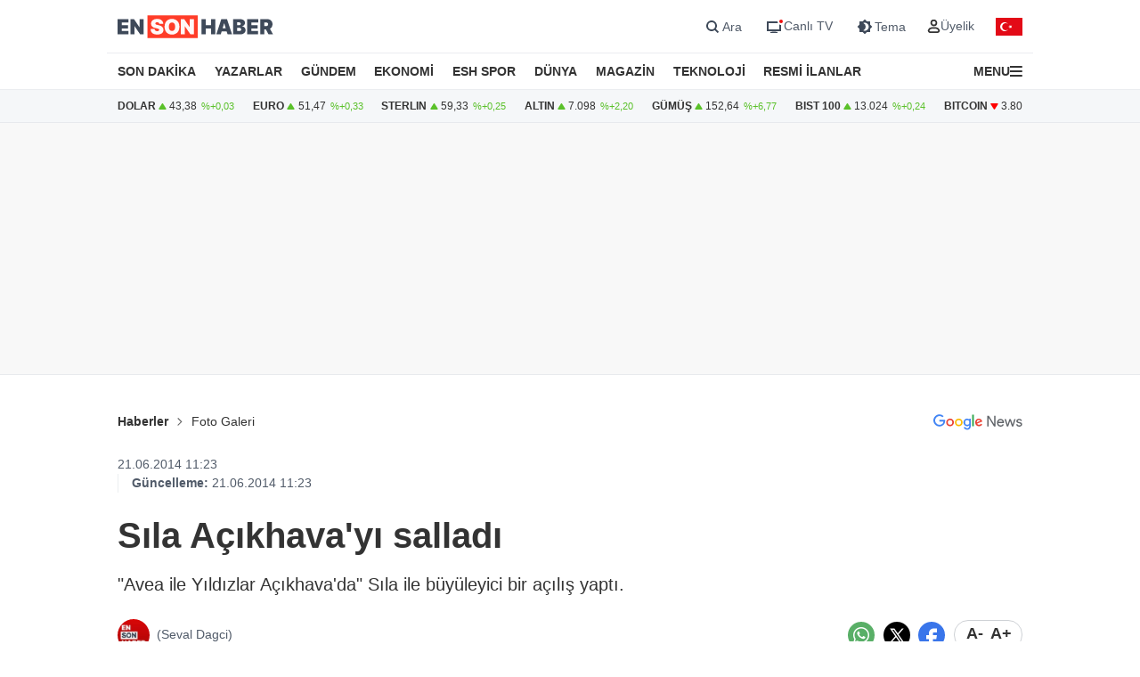

--- FILE ---
content_type: text/html; charset=UTF-8
request_url: https://www.ensonhaber.com/galeri/sila-acikhavayi-salladi
body_size: 11833
content:
<!doctype html>
<html lang="tr">
<head>
    <meta charset="UTF-8">
    <meta http-equiv="Content-Type" content="text/html; charset=UTF-8">
    <meta name="viewport" content="width=device-width, initial-scale=1.0">
    <meta http-equiv="X-UA-Compatible" content="IE=edge">
    
    <title>Sıla Açıkhava&#039;yı salladı</title>
    <meta name="title" content="Sıla Açıkhava&#039;yı salladı" />
    <meta name="description" content="&quot;Avea ile Yıldızlar Açıkhava&#039;da&quot; Sıla ile büyüleyici bir açılış yaptı." />
    <meta name="robots" content="max-image-preview:large">
    <meta name="generator" content="Gnc news 4.0" />

    <!-- Linkler -->
    <link rel="canonical" href="https://www.ensonhaber.com/galeri/sila-acikhavayi-salladi" />

    <link rel="alternate" type="application/rss+xml" href="https://www.ensonhaber.com/sitemaps/rss2/ensonhaber.xml" />

    <!-- Article Meta -->
    <meta name="articleSection" content="news">
    <meta name="articleAuthor" content="Haber Merkezi" />
    <meta name="url" content="https://www.ensonhaber.com/galeri/sila-acikhavayi-salladi">
    <meta name="datePublished" content="2014-06-21T11:23:00+03:00">
    <meta name="dateModified" content="2014-06-21T11:23:00+03:00">
    <meta property="mrf:authors" content="Ensonhaber" />

    <!-- Open Graph -->
    <meta property="og:type" content="article" />
    <meta property="og:title" content="Sıla Açıkhava&#039;yı salladı" />
    <meta property="og:description" content="&quot;Avea ile Yıldızlar Açıkhava&#039;da&quot; Sıla ile büyüleyici bir açılış yaptı." />
    <meta property="og:url" content="https://www.ensonhaber.com/galeri/sila-acikhavayi-salladi" />
    <meta property="og:image" content="https://imgcdn.ensonhaber.com/media/galeri/2014/06/21/91c0ec.jpg?w=1200&h=675" />
    <meta property="og:image:width" content="1200" />
    <meta property="og:image:height" content="675" />
    <meta property="og:locale" content="tr_TR" />
    <meta property="og:site_name" content="Ensonhaber" />
    <meta property="article:published_time" content="2014-06-21T11:23:00+03:00" />
    <meta property="article:modified_time" content="2014-06-21T11:23:00+03:00" />
    <meta property="article:author" content="Haber Merkezi" />
    <meta property="article:section" content="news" />
    <meta property="fb:app_id" content="1395396780711602" />

    <!-- Twitter Card -->
    <meta name="twitter:card" content="summary_large_image" />
    <meta name="twitter:site" content="@ensonhaber" />
    <meta name="twitter:creator" content="@ensonhaber" />
    <meta name="twitter:title" content="Sıla Açıkhava&#039;yı salladı" />
    <meta name="twitter:description" content="&quot;Avea ile Yıldızlar Açıkhava&#039;da&quot; Sıla ile büyüleyici bir açılış yaptı." />
    <meta name="twitter:image" content="https://imgcdn.ensonhaber.com/media/galeri/2014/06/21/91c0ec.jpg?w=1200&h=675">
    <meta name="twitter:url" content="https://www.ensonhaber.com/galeri/sila-acikhavayi-salladi" />
    
    <meta http-equiv="x-dns-prefetch-control" content="on" />
    <link rel="dns-prefetch" href="https://static.criteo.net">
    <link rel="dns-prefetch" href="https://pagead2.googlesyndication.com">
    <link rel="dns-prefetch" href="https://www.google.com">
    <link rel="dns-prefetch" href="https://www.google-analytics.com">
    <link rel="dns-prefetch" href="https://www.googletagmanager.com">
    <link rel="dns-prefetch" href="https://www.googletagservices.com">
    <link rel="dns-prefetch" href="https://securepubads.g.doubleclick.net">
    <link rel="dns-prefetch" href="https://tpc.googlesyndication.com">
    <link rel="preconnect" href="https://imgcdn.ensonhaber.com" />
    <link rel="preconnect" href="https://s2.ensonhaber.com" />
    <link rel="preconnect" href="https://securepubads.g.doubleclick.net">
    <link rel="preconnect" href="https://tpc.googlesyndication.com">



<link rel="shortcut icon" type="image/png" href="https://www.ensonhaber.com/assets/img/favicon/icon.webp" />


    <!-- css & js -->
    <link rel="preload" href="https://s2.ensonhaber.com/assets/css/pages/galeri.min.css?vs125_6641238" as="style">
<link rel="stylesheet" href="https://s2.ensonhaber.com/assets/css/pages/galeri.min.css?vs125_6641238">

    <link rel="preload" fetchpriority="high" href="https://securepubads.g.doubleclick.net/tag/js/gpt.js" as="script"/>
<script async src="https://securepubads.g.doubleclick.net/tag/js/gpt.js"></script>

<!-- Google Tag Manager -->
<script>(function(w,d,s,l,i){w[l]=w[l]||[];w[l].push({'gtm.start':
            new Date().getTime(),event:'gtm.js'});var f=d.getElementsByTagName(s)[0],
        j=d.createElement(s),dl=l!='dataLayer'?'&l='+l:'';j.async=true;j.src=
        'https://www.googletagmanager.com/gtm.js?id='+i+dl;f.parentNode.insertBefore(j,f);
    })(window,document,'script','dataLayer','GTM-PL4PL92');</script>
<!-- End Google Tag Manager -->

<script>!function(){var t=document.createElement("script");t.setAttribute("src",'https://cdn.p.analitik.bik.gov.tr/tracker'+(typeof Intl!=="undefined"?(typeof (Intl||"").PluralRules!=="undefined"?'1':typeof Promise!=="undefined"?'2':typeof MutationObserver!=='undefined'?'3':'4'):'4')+'.js'),t.setAttribute("data-website-id","562cb786-235a-4aec-8b45-75140a84acb5"),t.setAttribute("data-host-url",'//562cb786-235a-4aec-8b45-75140a84acb5.collector.p.analitik.bik.gov.tr'),document.head.appendChild(t)}();</script>

<link rel="manifest" href="/manifest.json?data=Bildirt&v6">
    <script type="application/ld+json">{"@context":"https://schema.org","@type":"NewsArticle","inLanguage":"tr-TR","genre":"news","headline":"Sıla Açıkhava'yı salladı","alternativeHeadline":"Sıla Açıkhava'yı salladı","articleSection":"news","mainEntityOfPage":{"@type":"WebPage","@id":"https://www.ensonhaber.com/galeri/sila-acikhavayi-salladi"},"dateCreated":"2014-06-21T11:23:00+03:00","datePublished":"2014-06-21T11:23:00+03:00","dateModified":"2014-06-21T11:23:00+03:00","image":["https://imgcdn.ensonhaber.com/media/galeri/2014/06/21/91c0ec.jpg?w=1200&h=675","https://imgcdn.ensonhaber.com/media/galeri/2014/06/21/91c0ec.jpg?w=1060&h=795"],"description":"\"Avea ile Yıldızlar Açıkhava'da\" Sıla ile büyüleyici bir açılış yaptı.","author":{"@type":"Person","name":"Haber Merkezi"},"publishingPrinciples":"https://www.ensonhaber.com/gizlilik-sozlesmesi","publisher":{"@type":"Organization","name":"Ensonhaber","logo":{"@type":"ImageObject","url":"https://s.ensonhaber.com/assets/img/amplogo.png","width":"600","height":"60"}}}</script>    <!-- //css & js -->
    <style>
        .read-more-btn::after {
            content: " ↑";
            font-size: 16px;
            margin-left: 8px;
            transition: transform 0.2s ease-in-out;
        }
        .read-more-btn:hover::after {
            transform: translateY(-2px);
        }
    </style>
    <!-- TABOOLA -->
    <script type="text/javascript">
        window._taboola = window._taboola || [];
        _taboola.push({
            article: 'auto'
        });
        ! function(e, f, u, i) {
            if (!document.getElementById(i)) {
                e.async = 1;
                e.src = u;
                e.id = i;
                f.parentNode.insertBefore(e, f);
            }
        }(document.createElement('script'),
            document.getElementsByTagName('script')[0],
            '//cdn.taboola.com/libtrc/ensonhaber/loader.js',
            'tb_loader_script');
        if (window.performance && typeof window.performance.mark == 'function') {
            window.performance.mark('tbl_ic');
        }
    </script>
    <!-- TABOOLA -->
</head>
<body data-bs-theme="light">

<!-- header -->
<!-- Google Tag Manager (noscript) -->
<noscript><iframe src="https://www.googletagmanager.com/ns.html?id=GTM-PL4PL92" height="0" width="0" style="display:none;visibility:hidden"></iframe></noscript>
<!-- End Google Tag Manager (noscript) -->

<header id="header">

    <!-- main menu -->
    <div class="main-menu">

    <!-- top bar -->
    <div class="top-bar">
        <div class="container">

            <!-- nav toggler -->
            <div class="nav-icon">
                <button class="nav-toggler rs-text" aria-label="Menu">
                                        <svg width="18" height="18" xmlns="http://www.w3.org/2000/svg" xml:space="preserve" style="fill-rule:evenodd;clip-rule:evenodd;stroke-linejoin:round;stroke-miterlimit:2" viewBox="0 0 59 50">
                        <path d="M0 0h58.333v8.333H0V0Zm0 20.833h58.333v8.334H0v-8.334Zm0 20.834h58.333V50H0v-8.333Z" style="fill:var(--text-color);fill-rule:nonzero"/>
                    </svg>
                </button>
            </div>
            <!-- //nav toggler -->

            <a href="/" title="Ensonhaber" class="logo">                <img src="https://s2.ensonhaber.com/assets/img/logo.svg" alt="Ensonhaber" width="175" height="26" class="light" />
                <img loading="lazy" src="https://s2.ensonhaber.com/assets/img/logo-dark.svg" alt="Ensonhaber" width="175" height="26" class="dark" />
            </a>
            
            <!-- right nav -->
            <div class="right-nav">

                <!-- top links -->
                <div class="top-links" >

                   <button class="search" aria-label="Arama" onclick="searchForm();">
                        <span>
                            <svg class="ci" width="18" height="18" xmlns="http://www.w3.org/2000/svg" xml:space="preserve" style="fill-rule:evenodd;clip-rule:evenodd;stroke-linejoin:round;stroke-miterlimit:2" viewBox="0 0 23 23"><path d="M10.4 11.5 4.728 5.828a.777.777 0 1 1 1.1-1.1L11.5 10.4l5.672-5.672a.777.777 0 1 1 1.1 1.1L12.6 11.5l5.672 5.672a.777.777 0 1 1-1.1 1.1L11.5 12.6l-5.672 5.672a.777.777 0 1 1-1.1-1.1L10.4 11.5Z" style="fill:var(--text-color);stroke:var(--text-color);stroke-width:1px"/></svg>
                            <svg class="light si" width="23" height="23" xmlns="http://www.w3.org/2000/svg" fill="none"><path fill-rule="evenodd" d="M15 11a4 4 0 1 1-8 0 4 4 0 0 1 8 0Zm-.524 4.89a6 6 0 1 1 1.414-1.414l3.317 3.317-1.414 1.414-3.316-3.316Z" clip-rule="evenodd" style="fill:#3E4959;" /></svg>
                            <svg class="dark si" width="23" height="23" xmlns="http://www.w3.org/2000/svg" fill="none"><path fill-rule="evenodd" d="M15 11a4 4 0 1 1-8 0 4 4 0 0 1 8 0Zm-.524 4.89a6 6 0 1 1 1.414-1.414l3.317 3.317-1.414 1.414-3.316-3.316Z" clip-rule="evenodd" style="fill:#FFFFFF;" /></svg>
                        </span>
                        <span>Ara</span>
                    </button>

                    <a href="/canli-tv"  target="_blank" title="Canlı TV">
                        <span>
                            <svg class="light" width="23" height="23" xmlns="http://www.w3.org/2000/svg" fill="none"><path style="fill:#3E4959;" fill-rule="evenodd" d="M16 6H4v11h16v-7a3.981 3.981 0 0 1-2-.535V15H6V8h10.535A3.982 3.982 0 0 1 16 6ZM8 18s1.5-.5 4-.5 4 .5 4 .5v1H8v-1Z" clip-rule="evenodd"/><circle cx="20" cy="6" r="2" fill="#ED0D0D"/></svg>
                            <svg class="dark" width="23" height="23" xmlns="http://www.w3.org/2000/svg" fill="none"><path style="fill:#FFFFFF;" fill-rule="evenodd" d="M16 6H4v11h16v-7a3.981 3.981 0 0 1-2-.535V15H6V8h10.535A3.982 3.982 0 0 1 16 6ZM8 18s1.5-.5 4-.5 4 .5 4 .5v1H8v-1Z" clip-rule="evenodd"/><circle cx="20" cy="6" r="2" fill="#ED0D0D"/></svg>
                        </span>
                        <span>Canlı TV</span>
                    </a>

                    <button aria-label="Tema değiştir (Gece/Gündüz)" onclick="switchTheme();">
                        <span>
                                                        <svg class="light" width="23" height="23" xmlns="http://www.w3.org/2000/svg" fill="none"><path style="fill:#3E4959;" fill-rule="evenodd" d="M12 3.515 14.485 6H18v3.515L20.485 12 18 14.485V18h-3.515L12 20.485 9.515 18H6v-3.515L3.515 12 6 9.515V6h3.515L12 3.515ZM13 12a4.501 4.501 0 0 1-2.75 4.147 4.5 4.5 0 1 0 0-8.294A4.501 4.501 0 0 1 13 12Z" clip-rule="evenodd"/></svg>
                            <svg class="dark" width="23" height="23" xmlns="http://www.w3.org/2000/svg" xml:space="preserve" style="fill-rule:evenodd;clip-rule:evenodd;stroke-linejoin:round;stroke-miterlimit:2" viewBox="0 0 100 100"><path d="M60.355 25 50 14.645 39.645 25H25v14.645L14.645 50 25 60.355V75h14.645L50 85.355 60.355 75H75V60.355L85.355 50 75 39.645V25H60.355Zm8.395 25c0 10.355-8.395 18.75-18.75 18.75S31.25 60.355 31.25 50 39.645 31.25 50 31.25 68.75 39.645 68.75 50ZM50 62.5c6.904 0 12.5-5.596 12.5-12.5S56.904 37.5 50 37.5 37.5 43.096 37.5 50 43.096 62.5 50 62.5Z" style="fill:#fff"/></svg>
                        </span>
                        <span>Tema</span>
                    </button>

                    <div class="userprofil" id="userLoginBt">
                        <a href="/login" title="Kullanıcı Girişi" class="userprofil-link">
                            <span>
                                <svg width="15" height="15" xmlns="http://www.w3.org/2000/svg" xml:space="preserve" style="fill-rule:evenodd;clip-rule:evenodd;stroke-linecap:round;stroke-linejoin:round" viewBox="0 0 433 496"><path d="M479.261 464H320.733c-46.657 2.317-87.994 30.816-106.751 73.6-22.624 44.416 22.528 86.4 75.04 86.4h221.951c52.544 0 97.696-41.984 75.04-86.4-18.755-42.784-60.093-71.283-106.752-73.6ZM495.997 272c0 53.019-42.979 96-96 96-53.018 0-95.999-42.981-95.999-96s42.981-96 95.999-96a95.998 95.998 0 0 1 96 96Z" style="fill:none;stroke:var(--text-color);stroke-width:60px" transform="translate(-184 -152)"/></svg>
                            </span>
                            <span>Üyelik</span>
                        </a>
                    </div>

                </div>
                <!-- //top links -->

                <!-- bayrak -->
                <span id="bayrak" class="bayrak" aria-hidden="true">
                    <svg aria-hidden="true" focusable="false" xmlns="http://www.w3.org/2000/svg" width="30" height="20" viewBox="0 -30000 90000 60000"><path fill="#e30a17" d="M0-30000h90000v60000H0z"/><path fill="#fff" d="m41750 0 13568-4408-8386 11541V-7133l8386 11541zm925 8021a15000 15000 0 1 1 0-16042 12000 12000 0 1 0 0 16042z"/></svg>
                </span>
                <!-- bayrak -->

            </div>
            <!-- //right nav -->

        </div>
    </div>
    <!-- //top bar -->


</div>    <!-- //main menu -->

    <!-- search form -->
    <div id="search-form" role="search" aria-label="Site içi arama">
    <div class="container">

        <div class="row align-items-center">
            <div class="col">
                <input type="search" id="search-input" name="q" placeholder="Ensonhaber'de Ara" />
            </div>
            <div class="col-1 d-none d-sm-block">
                <button type="submit" class="search-button" id="search-button">
                    <svg width="20" height="20" xmlns="http://www.w3.org/2000/svg" xml:space="preserve" style="fill-rule:evenodd;clip-rule:evenodd;stroke-linecap:round;stroke-linejoin:round" viewBox="0 0 496 497">
                        <path d="M176 360.496c.001-88.012 62.175-163.767 148.496-180.934 86.323-17.167 172.752 29.035 206.426 110.351 33.676 81.316 5.219 175.095-67.965 223.985-73.184 48.889-170.715 39.273-232.941-22.97A184.478 184.478 0 0 1 176 360.496Z" style="fill:none;stroke:var(--sep-color);stroke-width:48px" transform="translate(-152 -152)"/>
                        <path d="M544.928 544.944 624 624.016" style="fill:none;fill-rule:nonzero;stroke:var(--sep-color);stroke-width:48px" transform="translate(-152 -152)"/>
                    </svg>
                </button>
            </div>
        </div>

    </div>
</div>

<script>
    /* ESC Key*/
    document.addEventListener('keydown', function(event) {
        if (event.key === 'Escape' || event.key === 'Esc') {

            // Hide Search Form
            const searchdiv = document.getElementById('search-form');
            if(searchdiv.classList.contains('active')) {
                searchForm();
            }

        }
    });
</script>    <!-- //search form -->

</header>

<!-- nav -->
<nav id="mainnav">
    <div class="container">
        <ul>
            <li><a href="/son-dakika-haberleri">SON DAKİKA</a></li>
            <li><a href="/yazarlar">YAZARLAR</a></li>
            <li><a href="/gundem">GÜNDEM</a></li>
            <li><a href="/ekonomi">EKONOMİ</a></li>
            <li><a href="/kralspor">ESH SPOR</a></li>
            <li><a href="/dunya">DÜNYA</a></li>
            <li><a href="/magazin">MAGAZİN</a></li>
            <li><a href="/teknoloji">TEKNOLOJİ</a></li>
            <li><a href="/resmi-ilanlar">RESMİ İLANLAR</a></li>
            <li>

                <!-- nav toggler -->
                <div class="nav-icon">
                    <button class="nav-toggler" aria-label="Menu">
                        <span>MENU</span>
                        <svg width="14" height="14" xmlns="http://www.w3.org/2000/svg" xml:space="preserve" style="fill-rule:evenodd;clip-rule:evenodd;stroke-linejoin:round;stroke-miterlimit:2" viewBox="0 0 59 50">
                            <path d="M0 0h58.333v8.333H0V0Zm0 20.833h58.333v8.334H0v-8.334Zm0 20.834h58.333V50H0v-8.333Z" style="fill:var(--text-color);fill-rule:nonzero"/>
                        </svg>
                    </button>
                </div>
                <!-- //nav toggler -->

            </li>
        </ul>

    </div>
</nav>
<!-- //nav -->

<!-- offcanvas nav -->
<div id="offcanvas-nav" aria-label="Ana menü" aria-hidden="true" tabindex="-1">
    <div class="inner">

        <!-- top -->
        <div class="top">

            <!-- logo -->
            <div  class="logo">
                <img loading="lazy" src="https://s2.ensonhaber.com/assets/img/logo.svg" alt="Ensonhaber" width="135" height="25" class="light" />
                <img loading="lazy" src="https://s2.ensonhaber.com/assets/img/logo-dark.svg" alt="Ensonhaber" width="135" height="25" class="dark" />
            </div>
            <!-- //logo -->

            <!-- close -->
            <button  aria-label="Kapat" class="close nav-toggler">
                <svg width="13" height="13" xmlns="http://www.w3.org/2000/svg" xml:space="preserve" style="fill-rule:evenodd;clip-rule:evenodd;stroke-linejoin:round;stroke-miterlimit:2" viewBox="0 0 3334 3334">
                  <path d="M1666.67 1195.27 2764.3 97.63c130.167-130.173 341.233-130.173 471.4 0 130.167 130.177 130.167 341.23 0 471.407l-1097.63 1097.63 1097.63 1097.63c130.167 130.167 130.167 341.233 0 471.4-130.167 130.167-341.233 130.167-471.4 0l-1097.63-1097.63-1097.63 1097.63c-130.177 130.167-341.23 130.167-471.407 0-130.173-130.167-130.173-341.233 0-471.4l1097.64-1097.63L97.633 569.037C-32.54 438.86-32.54 227.807 97.633 97.63c130.177-130.173 341.23-130.173 471.407 0l1097.63 1097.64Z" style="fill:var(--text-color)"/>
                </svg>
            </button>
            <!-- //close -->

        </div>
        <!-- //top -->

        <!-- buttons -->
        <div class="buttons">
                       <a href="https://videonuz.ensonhaber.com" target="_blank">
                <svg xmlns="http://www.w3.org/2000/svg" width="18" height="18" fill="none" viewBox="0 0 24 24"><path style="fill:var(--icon-color);" fill-rule="evenodd" d="M11.075 7.508c-1.329-.784-2.825.283-2.825 1.705v5.574c0 1.422 1.496 2.489 2.825 1.705l4.72-2.787c1.273-.752 1.273-2.658 0-3.41l-4.72-2.787ZM9.75 9.213c0-.198.096-.337.21-.408a.323.323 0 0 1 .352-.005l4.72 2.787a.465.465 0 0 1 .218.413.465.465 0 0 1-.218.413l-4.72 2.787a.323.323 0 0 1-.353-.005.467.467 0 0 1-.209-.408V9.213Z" clip-rule="evenodd"/><path style="fill:var(--icon-color);" fill-rule="evenodd" d="M12 1.25C6.063 1.25 1.25 6.063 1.25 12S6.063 22.75 12 22.75 22.75 17.937 22.75 12 17.937 1.25 12 1.25ZM2.75 12a9.25 9.25 0 1 1 18.5 0 9.25 9.25 0 0 1-18.5 0Z" clip-rule="evenodd"/></svg>
                <span>Video</span>
            </a>
            <a href="/canli-tv">
                <svg xmlns="http://www.w3.org/2000/svg" width="18" height="18" fill="none" viewBox="0 0 24 24"><path style="fill:var(--icon-color);" fill-rule="evenodd" d="M15.488 1.43a.75.75 0 0 1 .081 1.058L13.202 5.25h2.853c1.367 0 2.47 0 3.337.117.9.12 1.658.38 2.26.981.602.602.86 1.36.982 2.26.116.867.116 1.97.116 3.337v4.11c0 1.367 0 2.47-.116 3.337-.122.9-.38 1.658-.982 2.26-.602.602-1.36.86-2.26.982-.867.116-1.97.116-3.337.116h-8.11c-1.367 0-2.47 0-3.337-.116-.9-.122-1.658-.38-2.26-.982-.602-.602-.86-1.36-.981-2.26-.117-.867-.117-1.97-.117-3.337v-4.11c0-1.367 0-2.47.117-3.337.12-.9.38-1.658.981-2.26.602-.602 1.36-.86 2.26-.981.867-.117 1.97-.117 3.337-.117h2.853L8.43 2.488a.75.75 0 1 1 1.138-.976L12 4.348l2.43-2.836a.75.75 0 0 1 1.058-.081Zm1.262 5.32v14.5c1.046-.004 1.826-.02 2.442-.103.734-.099 1.122-.28 1.399-.556.277-.277.457-.665.556-1.4.101-.755.103-1.756.103-3.191v-4c0-1.435-.002-2.437-.103-3.192-.099-.734-.28-1.122-.556-1.399-.277-.277-.665-.457-1.4-.556-.615-.083-1.395-.099-2.441-.102Zm-1.5 14.5V6.75H8c-1.435 0-2.437.002-3.192.103-.734.099-1.122.28-1.399.556-.277.277-.457.665-.556 1.4-.101.754-.103 1.756-.103 3.191v4c0 1.435.002 2.436.103 3.192.099.734.28 1.122.556 1.399.277.277.665.457 1.4.556.754.101 1.756.103 3.191.103h7.25Z" clip-rule="evenodd"/><path style="fill:var(--icon-color);" d="M20 16a1 1 0 1 0-2 0 1 1 0 0 0 2 0ZM20 12a1 1 0 1 0-2 0 1 1 0 0 0 2 0Z"/></svg>
                <span>Canlı TV</span>
            </a>
            <button aria-label="tema" onclick="switchTheme();">
                <svg class="light" xmlns="http://www.w3.org/2000/svg" width="18" height="18" fill="none" viewBox="0 0 24 24"><path style="fill:var(--icon-color);" fill-rule="evenodd" d="M12 1.25a.75.75 0 0 1 .75.75v1a.75.75 0 0 1-1.5 0V2a.75.75 0 0 1 .75-.75ZM4.399 4.399a.75.75 0 0 1 1.06 0l.393.392a.75.75 0 0 1-1.06 1.061l-.393-.393a.75.75 0 0 1 0-1.06Zm15.202 0a.75.75 0 0 1 0 1.06l-.393.393a.75.75 0 0 1-1.06-1.06l.393-.393a.75.75 0 0 1 1.06 0ZM12 6.75a5.25 5.25 0 1 0 0 10.5 5.25 5.25 0 0 0 0-10.5ZM5.25 12a6.75 6.75 0 1 1 13.5 0 6.75 6.75 0 0 1-13.5 0Zm-4 0a.75.75 0 0 1 .75-.75h1a.75.75 0 0 1 0 1.5H2a.75.75 0 0 1-.75-.75Zm19 0a.75.75 0 0 1 .75-.75h1a.75.75 0 0 1 0 1.5h-1a.75.75 0 0 1-.75-.75Zm-2.102 6.148a.75.75 0 0 1 1.06 0l.393.393a.75.75 0 1 1-1.06 1.06l-.393-.393a.75.75 0 0 1 0-1.06Zm-12.296 0a.75.75 0 0 1 0 1.06l-.393.393a.75.75 0 1 1-1.06-1.06l.392-.393a.75.75 0 0 1 1.061 0ZM12 20.25a.75.75 0 0 1 .75.75v1a.75.75 0 0 1-1.5 0v-1a.75.75 0 0 1 .75-.75Z" clip-rule="evenodd"/></svg>
                <svg class="dark" xmlns="http://www.w3.org/2000/svg" width="18" height="18" fill="none" viewBox="0 0 24 24"><path style="fill:var(--icon-color);" fill-rule="evenodd" d="M11.017 2.802a9.25 9.25 0 1 0 10.181 10.181A7.25 7.25 0 1 1 11.017 2.802ZM1.25 12C1.25 6.063 6.063 1.25 12 1.25c.717 0 1.075.571 1.137 1.026.059.438-.103.995-.606 1.299a5.75 5.75 0 1 0 7.894 7.894c.304-.503.861-.665 1.299-.606.455.062 1.026.42 1.026 1.137 0 5.937-4.813 10.75-10.75 10.75S1.25 17.937 1.25 12Z" clip-rule="evenodd"/></svg>
                <span>Tema</span>
            </button>
            <button aria-label="arama" id="search-link" onclick="navSearchForm();">
                <svg class="hide-icon" xmlns="http://www.w3.org/2000/svg" width="18" height="18" fill="none" viewBox="0 0 24 24"><path style="fill:var(--icon-color);" fill-rule="evenodd" d="M11.5 2.75a8.75 8.75 0 1 0 0 17.5 8.75 8.75 0 0 0 0-17.5ZM1.25 11.5c0-5.66 4.59-10.25 10.25-10.25S21.75 5.84 21.75 11.5c0 2.56-.939 4.902-2.491 6.698l3.271 3.272a.75.75 0 1 1-1.06 1.06l-3.272-3.271A10.21 10.21 0 0 1 11.5 21.75c-5.66 0-10.25-4.59-10.25-10.25Zm7 0a.75.75 0 0 1 .75-.75h5a.75.75 0 0 1 0 1.5H9a.75.75 0 0 1-.75-.75Z" clip-rule="evenodd"/></svg>
                <svg class="show-icon" xmlns="http://www.w3.org/2000/svg" width="18" height="18" fill="none" viewBox="0 0 24 24"><path style="fill:var(--icon-color);" fill-rule="evenodd" d="M11.5 2.75a8.75 8.75 0 1 0 0 17.5 8.75 8.75 0 0 0 0-17.5ZM1.25 11.5c0-5.66 4.59-10.25 10.25-10.25S21.75 5.84 21.75 11.5c0 2.56-.939 4.902-2.491 6.698l3.271 3.272a.75.75 0 1 1-1.06 1.06l-3.272-3.271A10.21 10.21 0 0 1 11.5 21.75c-5.66 0-10.25-4.59-10.25-10.25Z" clip-rule="evenodd"/></svg>
                <span>Arama</span>
            </button>
        </div>
        <!-- //buttons -->

        <!-- search -->
        <label id="nav-search">
            <input id="nav-search-input" type="search" name="q" placeholder="Ensonhaber'de Ara">
            <button type="submit" id="nav-search-button">Ara</button>
        </label>
        <!-- //search -->

        <!-- categories -->
        <div class="categories scroll">

            <!-- nav items -->
            <ul>

                <li>
                    <a href="/canli-tv" class="title">Canlı Tv</a>
                </li>
                <li>
                    <a href="/namaz-vakitleri" class="title">Namaz Vakitleri</a>
                </li>
                <li>
                    <a href="/gundem" class="title">Gündem</a>
                </li>
                <li>
                    <a href="/yazarlar" class="title">Yazarlar</a>
                </li>
                <li>
                    <a href="/dunya" class="title">Dünya</a>
                </li>
                <li>
                    <a href="/ekonomi" class="title">Ekonomi</a>
                </li>
                <li>
                    <a href="/kralspor" class="title">ESH Spor</a>
                </li>
                <li>
                    <a href="/magazin" class="title">Magazin</a>
                </li>
                <li>
                    <a href="/teknoloji" class="title">Teknoloji</a>
                </li>
                <li>
                    <a href="/saglik" class="title">Sağlık</a>
                </li>

                <li><a href="/otomobil">Otomobil</a></li>
                <li><a href="/emlak">Emlak</a></li>
                <li><a href="/politika">Politika</a></li>
                <li><a href="/3-sayfa">3. Sayfa</a></li>
                <li><a href="/egitim-haberleri">Eğitim</a></li>
                <li><a href="/ic-haber">İç Haber</a></li>
                <li><a href="/kultur-sanat">Kültür Sanat</a></li>
                <li><a href="/medya">Medya</a></li>
                <li><a href="/yasam">Yaşam</a></li>
                <li><a href="/biyografi">Biyografi</a></li>
                <li><a href="/tarih-haberleri">Tarih</a></li>

            </ul>
            <!-- //nav items -->

            <!-- stores -->
            <div class="stores">
                <a href="https://play.google.com/store/apps/details?id=com.ysb.esh&hl=tr" target="_blank">
                    <img class="menu-lazy" data-src="https://s2.ensonhaber.com/assets/img/stores/android.svg" alt="Google Play" loading="lazy">
                    <div class="text-content">
                        Google Store'dan
                        <span>İndirin</span>
                    </div>
                </a>

                <a href="https://apps.apple.com/us/app/ensonhaber/id353599677" target="_blank">
                    <img class="menu-lazy" data-src="https://s2.ensonhaber.com/assets/img/stores/apple.svg" alt="App Store" loading="lazy">
                    <div class="text-content">
                        APP Store'dan
                        <span>İndirin</span>
                    </div>
                </a>

                <a href="https://appgallery.huawei.com/app/C101130345" target="_blank">
                    <img class="menu-lazy"  data-src="https://s2.ensonhaber.com/assets/img/stores/huawei.svg" alt="Huawei AppGallery" loading="lazy">
                    <div class="text-content">
                        APP Gallery'den
                        <span>İndirin</span>
                    </div>
                </a>
            </div>
            <!-- //stores -->

        </div>
        <!-- //categories -->

        <!-- bottom -->
        <div class="bottom">
            <div class="copyright">&copy; 2026  Ensonhaber AŞ. Tüm Hakları Saklıdır</div>
        </div>
        <!-- bottom -->

    </div>
</div>

<!-- //offcanvas nav -->


<!-- //header -->

<!-- doviz bar -->
<div class="doviz-bar" role="complementary" aria-label="Döviz kuru bilgileri">
    <div class="container">

        <!-- currency bar -->
        <div class="currency-bar">
    <ul>
        <li>
            DOLAR
            <span class="up"></span>
            <span class="amount">43,38</span>
            <span class="change" aria-hidden="true">%+0,03</span>
        </li>
        <li>
            EURO
            <span class="up"></span>
            <span class="amount">51,47</span>
            <span class="change" aria-hidden="true">%+0,33</span>
        </li>
        <li>
            STERLIN
            <span class="up"></span>
            <span class="amount">59,33</span>
            <span class="change" aria-hidden="true">%+0,25</span>
        </li>
        <li>
            ALTIN
            <span class="up"></span>
            <span class="amount">7.098</span>
            <span class="change" aria-hidden="true">%+2,20</span>
        </li>
        <li>
            GÜMÜŞ
            <span class="up"></span>
            <span class="amount">152,64</span>
            <span class="change" aria-hidden="true">%+6,77</span>
        </li>
        <li>
            BIST 100
            <span class="up"></span>
            <span class="amount">13.024</span>
            <span class="change" aria-hidden="true">%+0,24</span>
        </li>
        <li>
            BITCOIN
            <span class="down"></span>
            <span class="amount">3.801.796</span>
            <span class="change" aria-hidden="true">%-2,04</span>
        </li>
    </ul>
</div>        <!-- //currency bar -->

      
    </div>
</div>
<!-- //doviz bar -->

<!-- main -->
<main>
    <div  class="infinity-item" data-id="1407378" data-title="Sıla Açıkhava'yı salladı" data-url="/galeri/sila-acikhavayi-salladi" data-next="" data-video="0">

    <!-- banner fw -->
    

<section class="bn-fw bg-top">
    <!-- banner -->
    <div class="eshx bn-desktop" data-id="detailmasthead" data-config='{"path":"/9170022/ESH_DESKTOP_DETAY/masthead_1","sizes":{"desktop":[[970,250], [900,250]],"mobile": [[300, 250],[320, 100]]},"refresh":false}'></div>
    <!-- //banner -->
</section>
    <!-- //banner fw -->

    <!-- detail -->
    <section class="detail">
        <div class="container">

            <!-- breadcrumb -->
            <div class="row align-items-center mb-2">
                <div class="col col-8 col-md-9">
                    <nav aria-label="breadcrumb">
                        <ol class="breadcrumb">
                            <li class="breadcrumb-item"><strong><a href="https://www.ensonhaber.com">Haberler</a></strong></li>
                            <li class="breadcrumb-item"><a href="/foto-galeri">Foto Galeri</a></li>
                                                    </ol>
                    </nav>
                </div>
                <div class="col col-4 col-md-3">
                    <a href="https://news.google.com/publications/CAAqBwgKMJDvkQswkoSnAw" class="google-news-link" target="_blank" title="Abone ol: Google News">
                        <img loading="lazy" src="https://s2.ensonhaber.com/assets/img/icons/google-news-logo.svg" width="100" height="20" alt="Abone ol: Google News" />
                    </a>
                </div>
            </div>
            <!-- //breadcrumb -->

            <!-- article -->
            <article>

                <!-- content meta -->
                <div class="content-meta">

                    <!-- date -->
                    <div class="date">

                        <!-- published -->
                        <div class="published">
                            <time datetime="2014-06-21T11:23:00+03:00">21.06.2014 11:23</time>
                        </div>
                        <!-- published -->

                        <!-- updated -->
                        <div class="updated">
                            Güncelleme: <time datetime="2014-06-21T11:23:00+03:00">21.06.2014 11:23</time>
                        </div>
                        <!-- //updated -->

                        
                    </div>
                    <!-- //date -->

                </div>
                <!-- //content meta -->

                
                <!-- title -->
                <h1>Sıla Açıkhava'yı salladı</h1>
                <h2>"Avea ile Yıldızlar Açıkhava'da" Sıla ile büyüleyici bir açılış yaptı.</h2>
                <!-- //title -->

                <!-- content meta -->
                <div class="content-meta">

                    <!-- source -->
                    <div class="source">
                        <span class="icon"><img src="/assets/img/esh.jpg" width="40" height="40" alt="Ensonhaber" /></span>
                         (Seval Dagci)
                    </div>
                    <!-- //source -->

                    <!-- social share -->
                    <div class="social-share">

                        <button aria-label="Whatsapp'da Paylaş" data-share-platform="Whatsapp">
 <i aria-hidden="true" class="eshicon-whatsapp"></i>
</button>

<button aria-label="Twitter'da Paylaş" data-share-platform="Twitter">
    <i aria-hidden="true" class="eshicon-x"></i>
</button>

<button aria-label="Facebook'da Paylaş" data-share-platform="Facebook">
   <i aria-hidden="true" class="eshicon-facebook"></i>
</button>



                        <!-- text resize -->
                        <div class="text-resize">
                            <button  aria-label="Metni küçült" onclick="detail.rsText('down');">A-</button>
                            <button  aria-label="Metni Büyüt" onclick="detail.rsText('up');">A+</button>
                        </div>
                        <!-- //text resize -->

                    </div>
                    <!-- //social share -->

                </div>
                <!-- //content meta -->

                
                <!-- body -->
                <div class="row">
                    <div class="col">

                        <!-- content -->
                        <div class="content" property="articleBody">

                            <div  data-item="1">                                <div class="galeri-item" data-id="1" data-url="/galeri/sila-acikhavayi-salladi/1" data-title="Sıla Açıkhava'yı salladı" data-img="https://imgcdn.ensonhaber.com/galeri/2014/06/21/44be26.jpg">
                                    <figure>

                                        <img loading="lazy" src="https://imgcdn.ensonhaber.com/galeri/2014/06/21/44be26.jpg" width="750" height="500" alt="Sıla Açıkhava&#039;yı salladı">
                                        <span class="counter">1/12</span>

                                        <!-- share -->
                                        <div class="share">
                                            <span class="facebook" data-share-platform="Facebook"  ><span>facebook</span></span>
                                            <span class="whatsapp" data-share-platform="Whatsapp"><span>whatsapp</span></span>
                                            <span class="twitter" data-share-platform="Twitter"><span>twitter</span></span>

                                        </div>
                                        <!-- //share -->

                                    </figure>
                                                                            <p class="figure-desc">"Avea ile Yıldızlar Açıkhava'da" Sıla ile büyüleyici bir açılış yaptı.</p>
                                    
                                </div>

                                                                <div class="galeri-item" data-id="2" data-url="/galeri/sila-acikhavayi-salladi/2" data-title="Sıla Açıkhava'yı salladı" data-img="https://imgcdn.ensonhaber.com/galeri/2014/06/21/7d2543.jpg">
                                    <figure>

                                        <img loading="lazy" src="https://imgcdn.ensonhaber.com/galeri/2014/06/21/7d2543.jpg" width="750" height="500" alt="Sıla Açıkhava&#039;yı salladı">
                                        <span class="counter">2/12</span>

                                        <!-- share -->
                                        <div class="share">
                                            <span class="facebook" data-share-platform="Facebook"  ><span>facebook</span></span>
                                            <span class="whatsapp" data-share-platform="Whatsapp"><span>whatsapp</span></span>
                                            <span class="twitter" data-share-platform="Twitter"><span>twitter</span></span>

                                        </div>
                                        <!-- //share -->

                                    </figure>
                                                                            <p class="figure-desc">Hayranları, konserden saatler önce kapıda uzun kuyruklar oluşturdu. BKM organizasyonu ile gerçekleşen konserde Sıla'yı izlemeye gelenler merdivenler de dahil her yeri doldurdu.</p>
                                    
                                </div>

                                 </div><div  data-item="2">                                <div class="galeri-item" data-id="3" data-url="/galeri/sila-acikhavayi-salladi/3" data-title="Sıla Açıkhava'yı salladı" data-img="https://imgcdn.ensonhaber.com/galeri/2014/06/21/6eb642.jpg">
                                    <figure>

                                        <img loading="lazy" src="https://imgcdn.ensonhaber.com/galeri/2014/06/21/6eb642.jpg" width="750" height="500" alt="Sıla Açıkhava&#039;yı salladı">
                                        <span class="counter">3/12</span>

                                        <!-- share -->
                                        <div class="share">
                                            <span class="facebook" data-share-platform="Facebook"  ><span>facebook</span></span>
                                            <span class="whatsapp" data-share-platform="Whatsapp"><span>whatsapp</span></span>
                                            <span class="twitter" data-share-platform="Twitter"><span>twitter</span></span>

                                        </div>
                                        <!-- //share -->

                                    </figure>
                                                                            <p class="figure-desc">Konser boyunca sevilen tüm şarkılarını seslendiren Sıla parçalarını konser alanını dolduran 4000'i aşkın seyirciyle hepbir ağızdan söyledi</p>
                                    
                                </div>

                                                                <div class="galeri-item" data-id="4" data-url="/galeri/sila-acikhavayi-salladi/4" data-title="Sıla Açıkhava'yı salladı" data-img="https://imgcdn.ensonhaber.com/galeri/2014/06/21/223117.jpg">
                                    <figure>

                                        <img loading="lazy" src="https://imgcdn.ensonhaber.com/galeri/2014/06/21/223117.jpg" width="750" height="500" alt="Sıla Açıkhava&#039;yı salladı">
                                        <span class="counter">4/12</span>

                                        <!-- share -->
                                        <div class="share">
                                            <span class="facebook" data-share-platform="Facebook"  ><span>facebook</span></span>
                                            <span class="whatsapp" data-share-platform="Whatsapp"><span>whatsapp</span></span>
                                            <span class="twitter" data-share-platform="Twitter"><span>twitter</span></span>

                                        </div>
                                        <!-- //share -->

                                    </figure>
                                                                            <p class="figure-desc">Çok geniş bir repertuarla izleyicileriyle buluşan güzel şarkıcı geceye yeni albümünden 'Vaziyetler' ile hızlı bir başlangıçyaptı.</p>
                                    
                                </div>

                                 </div><div  data-item="3">                                <div class="galeri-item" data-id="5" data-url="/galeri/sila-acikhavayi-salladi/5" data-title="Sıla Açıkhava'yı salladı" data-img="https://imgcdn.ensonhaber.com/galeri/2014/06/21/1504fa.jpg">
                                    <figure>

                                        <img loading="lazy" src="https://imgcdn.ensonhaber.com/galeri/2014/06/21/1504fa.jpg" width="750" height="500" alt="Sıla Açıkhava&#039;yı salladı">
                                        <span class="counter">5/12</span>

                                        <!-- share -->
                                        <div class="share">
                                            <span class="facebook" data-share-platform="Facebook"  ><span>facebook</span></span>
                                            <span class="whatsapp" data-share-platform="Whatsapp"><span>whatsapp</span></span>
                                            <span class="twitter" data-share-platform="Twitter"><span>twitter</span></span>

                                        </div>
                                        <!-- //share -->

                                    </figure>
                                                                            <p class="figure-desc">Kafa, Gol, Doldur, Renk Ver, Sevişmeden Uyumayalım, Acısa Da Öldürmez, Yabancı, Kenar Süsü, Yoruldum, Yara Bende, İmkansız, Saki, Doldur, Reverans ve Dan Sonra gibi birçok parçasını gecede seslendirenSıla'nın Bedük sürprizi geceye damga vurdu.</p>
                                    
                                </div>

                                                                <div class="galeri-item" data-id="6" data-url="/galeri/sila-acikhavayi-salladi/6" data-title="Sıla Açıkhava'yı salladı" data-img="https://imgcdn.ensonhaber.com/galeri/2014/06/21/16094f.jpg">
                                    <figure>

                                        <img loading="lazy" src="https://imgcdn.ensonhaber.com/galeri/2014/06/21/16094f.jpg" width="750" height="500" alt="Sıla Açıkhava&#039;yı salladı">
                                        <span class="counter">6/12</span>

                                        <!-- share -->
                                        <div class="share">
                                            <span class="facebook" data-share-platform="Facebook"  ><span>facebook</span></span>
                                            <span class="whatsapp" data-share-platform="Whatsapp"><span>whatsapp</span></span>
                                            <span class="twitter" data-share-platform="Twitter"><span>twitter</span></span>

                                        </div>
                                        <!-- //share -->

                                    </figure>
                                                                            <p class="figure-desc">Konserin sonlarına doğru Sıla, sevilen parçalarından 'Alain Delon'u söylerken birden sahneye Bedük sahneye çıkıp sözlerini kendisinin yazdığı Marlyn Monroe benzetmeli şarkısını beraber seslendirdi.

</p>
                                    
                                </div>

                                 </div><div  data-item="4">                                <div class="galeri-item" data-id="7" data-url="/galeri/sila-acikhavayi-salladi/7" data-title="Sıla Açıkhava'yı salladı" data-img="https://imgcdn.ensonhaber.com/galeri/2014/06/21/3c8a0d.jpg">
                                    <figure>

                                        <img loading="lazy" src="https://imgcdn.ensonhaber.com/galeri/2014/06/21/3c8a0d.jpg" width="750" height="500" alt="Sıla Açıkhava&#039;yı salladı">
                                        <span class="counter">7/12</span>

                                        <!-- share -->
                                        <div class="share">
                                            <span class="facebook" data-share-platform="Facebook"  ><span>facebook</span></span>
                                            <span class="whatsapp" data-share-platform="Whatsapp"><span>whatsapp</span></span>
                                            <span class="twitter" data-share-platform="Twitter"><span>twitter</span></span>

                                        </div>
                                        <!-- //share -->

                                    </figure>
                                                                            <p class="figure-desc">Muhteşem bir performans sergileyen ikilinin düeti geceye damga vurdu.</p>
                                    
                                </div>

                                                                <div class="galeri-item" data-id="8" data-url="/galeri/sila-acikhavayi-salladi/8" data-title="Sıla Açıkhava'yı salladı" data-img="https://imgcdn.ensonhaber.com/galeri/2014/06/21/4fecc6.jpg">
                                    <figure>

                                        <img loading="lazy" src="https://imgcdn.ensonhaber.com/galeri/2014/06/21/4fecc6.jpg" width="750" height="500" alt="Sıla Açıkhava&#039;yı salladı">
                                        <span class="counter">8/12</span>

                                        <!-- share -->
                                        <div class="share">
                                            <span class="facebook" data-share-platform="Facebook"  ><span>facebook</span></span>
                                            <span class="whatsapp" data-share-platform="Whatsapp"><span>whatsapp</span></span>
                                            <span class="twitter" data-share-platform="Twitter"><span>twitter</span></span>

                                        </div>
                                        <!-- //share -->

                                    </figure>
                                                                            <p class="figure-desc">İlk bölümde derin yırtmaçlı deri etek üzerine giydiği beyaz bluzuyla gözleri kamaştıran Sıla, ikinci bölümdeyse tayt üzerine giydiği dore ceketle göz kamaştırdı.</p>
                                    
                                </div>

                                 </div><div  data-item="5">                                <div class="galeri-item" data-id="9" data-url="/galeri/sila-acikhavayi-salladi/9" data-title="Sıla Açıkhava'yı salladı" data-img="https://imgcdn.ensonhaber.com/galeri/2014/06/21/a2e7bd.jpg">
                                    <figure>

                                        <img loading="lazy" src="https://imgcdn.ensonhaber.com/galeri/2014/06/21/a2e7bd.jpg" width="750" height="500" alt="Sıla Açıkhava&#039;yı salladı">
                                        <span class="counter">9/12</span>

                                        <!-- share -->
                                        <div class="share">
                                            <span class="facebook" data-share-platform="Facebook"  ><span>facebook</span></span>
                                            <span class="whatsapp" data-share-platform="Whatsapp"><span>whatsapp</span></span>
                                            <span class="twitter" data-share-platform="Twitter"><span>twitter</span></span>

                                        </div>
                                        <!-- //share -->

                                    </figure>
                                                                            <p class="figure-desc">Konser esnasında bir hayranı Sıla'ya seslenerek "Sana aşığım. Seni bir kere öpebilir miyim?" diye sordu. Güzel şarkıcı hayranının isteğini geri çevimeyerek onu sahneye davet etti. Sıla'nın elini öpen hayranımutluluktan ne yapacağını bilemeyince sahnede donakaldı.</p>
                                    
                                </div>

                                                                <div class="galeri-item" data-id="10" data-url="/galeri/sila-acikhavayi-salladi/10" data-title="Sıla Açıkhava'yı salladı" data-img="https://imgcdn.ensonhaber.com/galeri/2014/06/21/a6ac24.jpg">
                                    <figure>

                                        <img loading="lazy" src="https://imgcdn.ensonhaber.com/galeri/2014/06/21/a6ac24.jpg" width="750" height="500" alt="Sıla Açıkhava&#039;yı salladı">
                                        <span class="counter">10/12</span>

                                        <!-- share -->
                                        <div class="share">
                                            <span class="facebook" data-share-platform="Facebook"  ><span>facebook</span></span>
                                            <span class="whatsapp" data-share-platform="Whatsapp"><span>whatsapp</span></span>
                                            <span class="twitter" data-share-platform="Twitter"><span>twitter</span></span>

                                        </div>
                                        <!-- //share -->

                                    </figure>
                                                                            <p class="figure-desc">Sanatçı konserin bir bölümünde "Çok karanlık günlerimiz oldu ama umut etmek güzel." Diyerek usta sanatçı Kayahan'ın şarkısı olan HepKaranlık'ı seslendirdi.</p>
                                    
                                </div>

                                 </div><div  data-item="6">                                <div class="galeri-item" data-id="11" data-url="/galeri/sila-acikhavayi-salladi/11" data-title="Sıla Açıkhava'yı salladı" data-img="https://imgcdn.ensonhaber.com/galeri/2014/06/21/5bf248.jpg">
                                    <figure>

                                        <img loading="lazy" src="https://imgcdn.ensonhaber.com/galeri/2014/06/21/5bf248.jpg" width="750" height="500" alt="Sıla Açıkhava&#039;yı salladı">
                                        <span class="counter">11/12</span>

                                        <!-- share -->
                                        <div class="share">
                                            <span class="facebook" data-share-platform="Facebook"  ><span>facebook</span></span>
                                            <span class="whatsapp" data-share-platform="Whatsapp"><span>whatsapp</span></span>
                                            <span class="twitter" data-share-platform="Twitter"><span>twitter</span></span>

                                        </div>
                                        <!-- //share -->

                                    </figure>
                                                                            <p class="figure-desc">Konserini 'Vaziyetler' parçası ile sonlandıran Sıla'yı seyircisi kolay kolay bırakmadı.</p>
                                    
                                </div>

                                                                <div class="galeri-item" data-id="12" data-url="/galeri/sila-acikhavayi-salladi/12" data-title="Sıla Açıkhava'yı salladı" data-img="https://imgcdn.ensonhaber.com/galeri/2014/06/21/61d7ea.jpg">
                                    <figure>

                                        <img loading="lazy" src="https://imgcdn.ensonhaber.com/galeri/2014/06/21/61d7ea.jpg" width="750" height="500" alt="Sıla Açıkhava&#039;yı salladı">
                                        <span class="counter">12/12</span>

                                        <!-- share -->
                                        <div class="share">
                                            <span class="facebook" data-share-platform="Facebook"  ><span>facebook</span></span>
                                            <span class="whatsapp" data-share-platform="Whatsapp"><span>whatsapp</span></span>
                                            <span class="twitter" data-share-platform="Twitter"><span>twitter</span></span>

                                        </div>
                                        <!-- //share -->

                                    </figure>
                                                                            <p class="figure-desc"> Alkışlar ve tezahuratlar kesilmeyince sanatçı 'Zor Sevdiğimden' ve 'Kafa' parçalarıyla bis için bir kez daha sahneyeçıktı.</p>
                                    
                                </div>

                                 </div>

                        </div>
                        <!-- //content -->
                        <!-- taboola -->
                        <div class="taboola-end p-3 p-sm-0" id="taboola-below-article-widget-1"></div>
                        <script type="text/javascript">
                            window._taboola = window._taboola || [];
                            _taboola.push({
                                mode: 'thumbnails-a-mid-1x3',
                                container: 'taboola-below-article-widget-1',
                                placement: 'Below Article Widget 1',
                                target_type: 'mix'
                            });
                        </script>
                        <!-- //taboola -->
<div class="relatedpartner"></div>
                     
                        <!-- comments -->
                                                <!-- //comments -->

                    </div>

                    
                </div>
                <!-- //body -->

            </article>
            <!-- //article -->

         
        </div>
    </section>
    <!-- //detail -->
    </div>
</main>
<!-- //main -->

<!-- pageskin -->
<div id="pageskin">
    <div class="container">

        <!-- left -->
        <div id="pageskin_sol" class="left eshx pageskin-left">

        </div>
        <!-- //left -->

        <!-- right -->
        <div id="pageskin_sag" class="right eshx pageskin-right">

        </div>
        <!-- //right -->

    </div>
</div>
<!-- //pageskin -->


<!-- footer -->
<footer>
    <div class="footer-main">
        <div class="container">
            <div class="row">
                <div class="col-lg-4 col-md-6 footer-card">
                    <a href="/" class="footer-logo">
                        <img src="https://s2.ensonhaber.com/assets/img/logo-dark.svg" alt="Ensonhaber" width="200" height="33">
                    </a>
                    <div class="footer-apps">
                        <div class="footer-title">Mobil Uygulamalarımız</div>
                        <div class="app-buttons">
                            <a href="https://apps.apple.com/us/app/ensonhaber/id353599677" target="_blank" rel="noopener">
                                <img src="https://s2.ensonhaber.com/assets/img/logo/apple.svg" width="150" alt="appstore ensonhaber">
                            </a>
                            <a href="https://play.google.com/store/apps/details?id=com.ysb.esh" target="_blank" rel="noopener">
                                <img src="https://s2.ensonhaber.com/assets/img/logo/googleplay.svg" width="150" alt="Haber Uygulaması">
                            </a>
                        </div>
                    </div>
                    <div class="footer-social footer-card">
                        <div class="footer-title">Sosyal Medya</div>
                        <div class="social-links text-center text-md-start">
    <a href="https://www.linkedin.com/company/ensonhaber-medya/" target="_blank" aria-label="Linkedin" rel="noopener"><span aria-hidden="true" class="eshicon-linkedin"></span></a>
    <a href="https://t.me/ensonhaber" target="_blank" aria-label="Telegram" rel="noopener"><span aria-hidden="true" class="eshicon-telegram"></span></a>
    <a href="https://www.youtube.com/channel/UCZHf28-BG2Pz-UFqYJiZBeg" target="_blank" aria-label="youtube" rel="noopener"><span aria-hidden="true" class="eshicon-youtube"></span></a>
    <a href="https://twitter.com/ensonhaber" target="_blank" aria-label="Twitter" rel="noopener"><span aria-hidden="true" class="eshicon-x"></span></a>
    <a href="https://www.instagram.com/ensonhaber/" target="_blank" aria-label="İnstagram" rel="noopener"><span aria-hidden="true" class="eshicon-instagram"></span></a>
    <a href="https://www.facebook.com/ensonhaber" target="_blank" aria-label="Facebook" rel="noopener"><span aria-hidden="true" class="eshicon-facebook"></span></a>
</div>
                    </div>
                </div>
                <div class="links col-lg-8">
                    <div class="row g-4">
                        <div class="col-md-4 col-6">
                            <div class="footer-heading"><a href="/">Haberler</a></div>
                            <ul class="footer-menu">
                                <li><a href="/gundem">Güncel Haberler</a></li>
                                <li><a href="/kralspor">Spor Haberleri</a></li>
                                <li><a href="/ekonomi">Ekonomi Haberleri</a></li>
                                <li><a href="/yasam">Yaşam Haberler</a></li>
                                <li><a href="/dunya">Dünya Haberleri</a></li>
                                <li><a href="/tum-haberler">Tüm Haberler</a></li>
                            </ul>
                        </div>
                        <div class="col-md-4 col-6">
                            <div class="footer-heading">Servisler</div>
                            <ul class="footer-menu">
                                <li><a href="/foto-galeri">Foto Galeri</a></li>
                                <li><a href="/oyunlar">Oyunlar</a></li>
                                <li><a href="/biyografi">Biyografiler</a></li>
                                <li><a href="/namaz-vakitleri">Namaz Vakitleri</a></li>
                                <li><a href="/son-depremler">Son Depremler</a></li>
                                <li><a href="/rss-servisleri">Rss Servisleri</a></li>
                            </ul>
                        </div>
                        <div class="col-md-4 col-6">
                            <div class="footer-heading">Kurumsal</div>
                            <ul class="footer-menu">
                                <li><a href="/hakkimizda">Hakkımızda</a></li>
                                <li><a href="/kunye">Künye</a></li>
                                <li><a href="/iletisim">İletişim</a></li>
                                <li><a href="/yayin-ilkeleri">Yayın İlkeleri</a></li>
                                <li><a href="/veri-politikasi">KVKK Politikası</a></li>
                                <li><a href="/gizlilik-sozlesmesi">Gizlilik Politikası</a></li>

                            </ul>
                        </div>
                    </div>
                </div>
            </div>
        </div>
    </div>
    <div class="footer-bottom">
        <div class="container">
            <div class="footer-bottom-inner">
                <div>
                    <p class="footer-copyright">© 2026 <strong>Ensonhaber Medya A.Ş.</strong> Tüm hakları saklıdır.</p>
                    <p class="copyright-detail">ensonhaber.com internet sitesinde yayınlanan yazı, haber ve fotoğrafların her türlü telif hakkı Ensonhaber Medya A.Ş'ye aittir. İzin alınmadan, kaynak gösterilerek dahi iktibas edilemez.</p>
                </div>
                <div class="legal-links">
                    <a href="/cerez-politikasi">Çerez Politikası</a>
                    <a href="/gizlilik-sozlesmesi">Gizlilik</a>
                </div>
            </div>
        </div>
    </div>
</footer>
<!-- //footer -->
<script>
    window.editor = "Seval Dagci";
    window.haberId = 17496;
    window.tip = "g";
</script>
<!-- scripts -->
<!-- bootstrap js -->
<!-- //bootstrap js -->

<script type='module' src='https://s2.ensonhaber.com/assets/js/common.modern.js?vs125_6641238'></script>
<script nomodule defer src='https://s2.ensonhaber.com/assets/js/common.min.js?vs125_6641238'></script>
<script type='module' src='https://s2.ensonhaber.com/assets/js/eshTag.modern.js?vs125_6641238'></script>
<script nomodule defer src='https://s2.ensonhaber.com/assets/js/eshTag.min.js?vs125_6641238'></script>
<script defer src='https://s2.ensonhaber.com/assets/js/splash2.modern.js?vs125_6641238'></script>


<script>var uygulamaid="235769-8451-5685-4582-9434-6";</script>
<script defer src="https://cdn2.bildirt.com/BildirtSDKfiles.js"></script>
<!-- //scripts -->
<script type='module' src='https://s2.ensonhaber.com/assets/js/galeri.modern.js?vs125_6641238'></script>
<script nomodule defer src='https://s2.ensonhaber.com/assets/js/galeri.min.js?vs125_6641238'></script>
<script type='module' src='https://s2.ensonhaber.com/assets/js/detail.modern.js?vs125_6641238'></script>
<script nomodule defer src='https://s2.ensonhaber.com/assets/js/detail.min.js?vs125_6641238'></script>


</body>
</html>


--- FILE ---
content_type: text/html; charset=utf-8
request_url: https://www.google.com/recaptcha/api2/aframe
body_size: 183
content:
<!DOCTYPE HTML><html><head><meta http-equiv="content-type" content="text/html; charset=UTF-8"></head><body><script nonce="SBdlVWQS5yczQOrCchLA-Q">/** Anti-fraud and anti-abuse applications only. See google.com/recaptcha */ try{var clients={'sodar':'https://pagead2.googlesyndication.com/pagead/sodar?'};window.addEventListener("message",function(a){try{if(a.source===window.parent){var b=JSON.parse(a.data);var c=clients[b['id']];if(c){var d=document.createElement('img');d.src=c+b['params']+'&rc='+(localStorage.getItem("rc::a")?sessionStorage.getItem("rc::b"):"");window.document.body.appendChild(d);sessionStorage.setItem("rc::e",parseInt(sessionStorage.getItem("rc::e")||0)+1);localStorage.setItem("rc::h",'1769419725255');}}}catch(b){}});window.parent.postMessage("_grecaptcha_ready", "*");}catch(b){}</script></body></html>

--- FILE ---
content_type: application/javascript; charset=utf-8
request_url: https://fundingchoicesmessages.google.com/f/AGSKWxWJ2Ovboo_vTpcWcMPHlRCwndUC831hdOqoaVayqYXio_SH-fT1XJwpGQqhMNUilKyDOU-FvXMobEBgsQkdS6SUeXhorV3zQunKL7-04F03tJGEkSdPNZl4NhO7CuLWBsu9IbtXLqBlQwe-7VbFQycaLGCgm0u7kBT8j1krzPjvOlEJ5LPIha-K9cAC/_/peeltr./ads_start./728x90?_adframe//side-ad-
body_size: -1289
content:
window['4b89969d-7a9d-4df8-94c1-f6afc43cc7b8'] = true;

--- FILE ---
content_type: text/javascript
request_url: https://s2.ensonhaber.com/assets/js/galeri.modern.js?vs125_6641238
body_size: 634
content:
(()=>{function e(e,t,n,a,i,o,r){try{var c=e[o](r),s=c.value}catch(e){return void n(e)}c.done?t(s):Promise.resolve(s).then(a,i)}var t="https://icdn.ensonhaber.com/";function n(){var a;return a=function*(e){if(!(e.loading||e.page>4)){var n=document.getElementById("moreCategory");if(n){var a=n.getAttribute("data-slug")||"son-eklenenler";e.loading=!0,e.page=e.page||2,e.disabled=!0,e.innerHTML='<span class="spinner-border spinner-border-sm me-2"></span>Yükleniyor...';try{var i=yield fetch("".concat("https://data.ensonhaber.com/data/galleries/").concat(a,"_").concat(e.page,".json")),{data:o}=yield i.json();if(null!=o&&o.length){var r=document.createDocumentFragment(),c=document.createElement("div");o.forEach((e=>{c.innerHTML='\n                    <div class="col item">\n                        <a href="'.concat(e.slug,'" title="').concat(e.title,'">\n                            <img loading="lazy" \n                                 src="').concat(e.image.replace(t,"".concat(t,"crop/450x255/")),'" \n                                 alt="').concat(e.title,'" \n                                 width="400" \n                                 height="225">\n                        \n                        </a>\n                          <a href="').concat(e.slug,'">\n                            \n                            <span class="text">').concat(e.title,"</span>\n                        </a>\n                    </div>"),r.appendChild(c.firstElementChild)})),n.appendChild(r),e.page++}(null==o||!o.length||e.page>4)&&e.remove()}catch(t){e.remove()}e.loading=!1,e.disabled=!1,e.textContent="Daha Fazla Yükle"}}},n=function(){var t=this,n=arguments;return new Promise((function(i,o){var r=a.apply(t,n);function c(t){e(r,i,o,c,s,"next",t)}function s(t){e(r,i,o,c,s,"throw",t)}c(void 0)}))},n.apply(this,arguments)}document.addEventListener("DOMContentLoaded",(()=>{var e=document.getElementById("loadMoreBtn");e&&e.addEventListener("click",(function(){!function(e){n.apply(this,arguments)}(this)}))})),document.addEventListener("DOMContentLoaded",(function(){var e=document.querySelectorAll(".galeri-item"),t=0;function n(){requestAnimationFrame((function(){var n=function(){var e=window.pageYOffset||document.documentElement.scrollTop;if(Math.abs(t-e)<=20)return null;var n=e>t?"down":"up";return t=e,n}();if(n){var a,i=[];if(e.forEach((function(e,t){var n,a,o,r;a=(n=e.getBoundingClientRect()).top,o=n.bottom,a>=-(r=.5*n.height)&&o<=window.innerHeight+r?i.push({item:e,index:t}):e.classList.remove("passed")})),0!==i.length&&!(a="down"===n?i[i.length-1]:i[0]).item.classList.contains("passed")){e.forEach((e=>e.classList.remove("passed"))),a.item.classList.add("passed");var o=a.item.getAttribute("data-url");a.item.getAttribute("data-item"),o&&window.location.href!==o&&window.history.pushState({},"",o)}}}))}var a,i,o=(a=n,i=0,function(){var e=(new Date).getTime();e-i>=10&&(i=e,a.apply(this,arguments))});window.addEventListener("scroll",o,{passive:!0}),window.addEventListener("resize",o,{passive:!0}),n()}))})();

--- FILE ---
content_type: application/javascript; charset=utf-8
request_url: https://fundingchoicesmessages.google.com/f/AGSKWxUuh4bg9bIQt59hU0_XNR7AzqR9KSLqX9aiOSnawXgZGqGauQe_Hcq4em8Iv8G-LUhOAGIUalE1hX08JkTRBMcX080VZQWXmlwXzOwMJo_fqN7KUq3j2p2cTH_c8ynsthIRPnw7Cg==?fccs=W251bGwsbnVsbCxudWxsLG51bGwsbnVsbCxudWxsLFsxNzY5NDE5NzIzLDg3ODAwMDAwMF0sbnVsbCxudWxsLG51bGwsW251bGwsWzddXSwiaHR0cHM6Ly93d3cuZW5zb25oYWJlci5jb20vZ2FsZXJpL3NpbGEtYWNpa2hhdmF5aS1zYWxsYWRpIixudWxsLFtbOCwiazYxUEJqbWs2TzAiXSxbOSwiZW4tVVMiXSxbMTksIjIiXSxbMTcsIlswXSJdLFsyNCwiIl0sWzI5LCJmYWxzZSJdXV0
body_size: -212
content:
if (typeof __googlefc.fcKernelManager.run === 'function') {"use strict";this.default_ContributorServingResponseClientJs=this.default_ContributorServingResponseClientJs||{};(function(_){var window=this;
try{
var QH=function(a){this.A=_.t(a)};_.u(QH,_.J);var RH=_.ed(QH);var SH=function(a,b,c){this.B=a;this.params=b;this.j=c;this.l=_.F(this.params,4);this.o=new _.dh(this.B.document,_.O(this.params,3),new _.Qg(_.Qk(this.j)))};SH.prototype.run=function(){if(_.P(this.params,10)){var a=this.o;var b=_.eh(a);b=_.Od(b,4);_.ih(a,b)}a=_.Rk(this.j)?_.be(_.Rk(this.j)):new _.de;_.ee(a,9);_.F(a,4)!==1&&_.G(a,4,this.l===2||this.l===3?1:2);_.Fg(this.params,5)&&(b=_.O(this.params,5),_.hg(a,6,b));return a};var TH=function(){};TH.prototype.run=function(a,b){var c,d;return _.v(function(e){c=RH(b);d=(new SH(a,c,_.A(c,_.Pk,2))).run();return e.return({ia:_.L(d)})})};_.Tk(8,new TH);
}catch(e){_._DumpException(e)}
}).call(this,this.default_ContributorServingResponseClientJs);
// Google Inc.

//# sourceURL=/_/mss/boq-content-ads-contributor/_/js/k=boq-content-ads-contributor.ContributorServingResponseClientJs.en_US.k61PBjmk6O0.es5.O/d=1/exm=kernel_loader,loader_js_executable/ed=1/rs=AJlcJMztj-kAdg6DB63MlSG3pP52LjSptg/m=web_iab_tcf_v2_signal_executable
__googlefc.fcKernelManager.run('\x5b\x5b\x5b8,\x22\x5bnull,\x5b\x5bnull,null,null,\\\x22https:\/\/fundingchoicesmessages.google.com\/f\/AGSKWxVisVE0LYbVWf7TRJk46h5_VZXws-TPc-h9zqrI9Eu5YsCWjgkpaGVhtaHuHKF5DG7YGk6HkpAPRZWThe9BEnUwHlVCFf3LKI4GHJvjyf-1tHnOH1dSnqWrMETwYA_I7R75GeSxQw\\\\u003d\\\\u003d\\\x22\x5d,null,null,\x5bnull,null,null,\\\x22https:\/\/fundingchoicesmessages.google.com\/el\/AGSKWxVJmMYZwkt2I1Nt2T3EeKZm1jKS3IgSRZLuAIQnCvJEiTVbld4uq9aQbELUuBN-c1ovDU_7eFF6P5L5RrpOR-CGAOaIETxwzRU57OZ35bGEqR5Zz6RTJYBt5GExNRZZS_EV_GG2FA\\\\u003d\\\\u003d\\\x22\x5d,null,\x5bnull,\x5b7\x5d\x5d\x5d,\\\x22ensonhaber.com\\\x22,1,\\\x22tr\\\x22,null,null,null,null,1\x5d\x22\x5d\x5d,\x5bnull,null,null,\x22https:\/\/fundingchoicesmessages.google.com\/f\/AGSKWxXg2gRV2jHCWgC2dXRI822v1tROAcnGE6RUZhtICJaer8mSxMGn2rYBeMx46nblaL_fTYR-ovotcxxDcupvoPNq4RVWp1DJ0vNVShxI3XrA3T5ceAGVZPaj5NBpIHU8NtfJ6loZrQ\\u003d\\u003d\x22\x5d\x5d');}